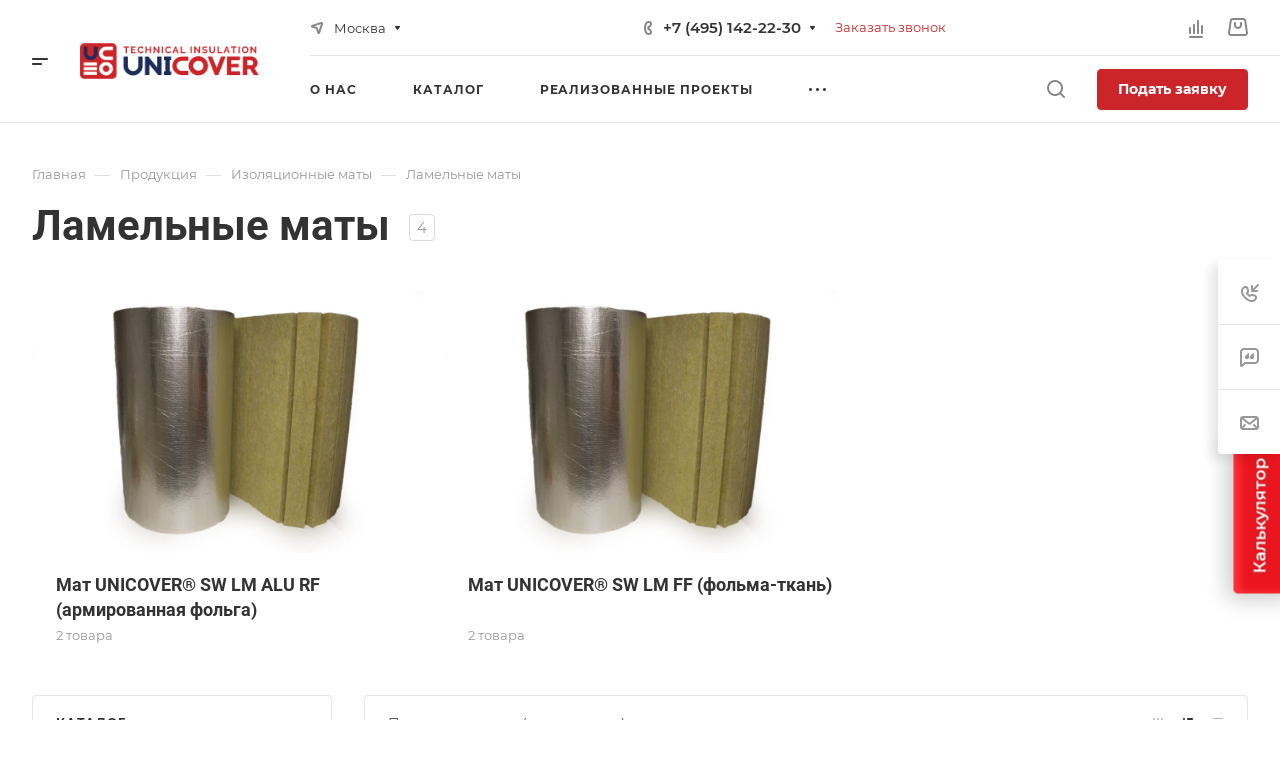

--- FILE ---
content_type: text/css
request_url: https://unicover.ru/bitrix/cache/css/s1/aspro-allcorp3heat/default_1752bc5fc64e6104fec57001186fb61a/default_1752bc5fc64e6104fec57001186fb61a_v1.css?17537772192466
body_size: 616
content:


/* Start:/bitrix/templates/aspro-allcorp3heat/components/bitrix/catalog.section/catalog_list_custom/style.min.css?16893428002196*/
.catalog-list__item{padding:25px 25px 22px;height:100%}.catalog-list__info-section{margin-bottom:4px}.catalog-list__info-tech{margin:6px 0 0}.catalog-list__info-text{margin:18px 0 0}.catalog-list__info-bottom .buttons .btn{display:block}@media (max-width:1300px) and (min-width:992px){.catalog-list__item .catalog-list__info{flex-direction:column;padding:0 0 0 40px}.catalog-list__item .catalog-list__info-top{padding:0}.catalog-list__item .catalog-list__info-bottom{padding:25px 0 0 0}}@media (min-width:992px){.catalog-list__item{padding:39px 39px 36px}.catalog-list__item .catalog-list__info-bottom{flex-basis:250px;width:250px}}@media (min-width:900px){.catalog-list__info-bottom{flex-basis:185px;width:185px}}@media (max-width:768px){.catalog-list__item .catalog-list__info{flex-direction:column;padding:0 0 0 40px}.catalog-list__item .catalog-list__info-top{padding:0}.catalog-list__item .catalog-list__info-bottom{padding:25px 0 0 0}}@media (min-width:601px){.catalog-list__item .image-list{width:215px;flex-basis:215px}.catalog-list__item .side-icons .side-icons__item--compare,.catalog-list__item .side-icons .side-icons__item--ocb{display:none}.catalog-list__info-top{flex:1;padding:0 40px;margin-top:-5px}.catalog-list__info-bottom>div:first-of-type{margin-top:0}.catalog-list__info-bottom .btn-actions__inner{margin-top:24px}}@media (max-width:600px){.grid-list.grid-list--compact .catalog-list__item{padding:16px 16px 12px}.catalog-list__item .catalog-list__info{padding:0}.catalog-list__item .catalog-list__inner{flex-direction:column}.catalog-list__item .block-with-icon,.catalog-list__item .info-buttons{display:none}.catalog-list__info-bottom>div{margin:5px 0}.catalog-list__info-bottom .btn{font-size:.8667em;line-height:calc(1em + 3px);padding:9px 15px 11px}.catalog-list__info-bottom .btn .counter{height:36px}.catalog-list__item .catalog-list__info{margin-top:23px;justify-content:space-between}.catalog-list__item .catalog-list__info-text{font-size:.8em;-webkit-line-clamp:4;display:-webkit-box;-webkit-box-orient:vertical;display:-moz-box;-moz-box-orient:vertical;-moz-line-clamp:4;overflow:hidden}.grid-list:not(.grid-list--compact) .catalog-list__info-text{display:none}}
/* End */
/* /bitrix/templates/aspro-allcorp3heat/components/bitrix/catalog.section/catalog_list_custom/style.min.css?16893428002196 */


--- FILE ---
content_type: application/javascript
request_url: https://unicover.ru/bitrix/cache/js/s1/aspro-allcorp3heat/default_17ef1c3c3b8bbf96ef5d3d09c108088e/default_17ef1c3c3b8bbf96ef5d3d09c108088e_v1.js?17537770932458
body_size: 702
content:

; /* Start:"a:4:{s:4:"full";s:100:"/bitrix/components/aspro/regionality.list.allcorp3heat/templates/select/script.min.js?17537770722059";s:6:"source";s:81:"/bitrix/components/aspro/regionality.list.allcorp3heat/templates/select/script.js";s:3:"min";s:0:"";s:3:"map";s:0:"";}"*/
$(document).ready((function(){$(".confirm_region .aprove").on("click",(function(e){var _this=$(this);if($.removeCookie("current_region"),"-1"!=arAllcorp3Options.SITE_ADDRESS.indexOf(",")){var arDomains=arAllcorp3Options.SITE_ADDRESS.split(",");if(arDomains)for(var i in arDomains){var domain_name=arDomains[i].replace("\n","");domain_name=arDomains[i].replace("'",""),$.cookie("current_region",_this.data("id"),{path:"/",domain:domain_name})}}else $.cookie("current_region",_this.data("id"),{path:"/",domain:arAllcorp3Options.SITE_ADDRESS});$(".confirm_region").remove(),void 0!==_this.data("href")&&(location.href=_this.data("href"))})),$(".js_city_change").on("click",(function(){var _this=$(this);$(".region_wrapper .dropdown").fadeToggle(100),_this.closest(".top_mobile_region").length&&window.matchMedia("(max-width:991px)").matches&&($("#mobileheader .burger").click(),$(".mobilemenu__menu--regions > ul > li > div > a").click()),$(".confirm_region").remove()})),$(".js_city_chooser").on("click",(function(){var _this=$(this);$(".confirm_region").remove(),$(".region_wrapper .dropdown").removeClass("active"),_this.closest(".region_wrapper").find(".dropdown").toggleClass("active").fadeToggle(100),$(".region_wrapper .dropdown:not(.active)").hide()})),$("html, body").on("mousedown",(function(e){e.stopPropagation(),$(e.target).hasClass("dropdown")||$(".region_wrapper .dropdown").fadeOut(100)})),$(".region_wrapper").find("*").on("mousedown",(function(e){e.stopPropagation()})),$(".region_wrapper .more_item:not(.current) span").on("click",(function(e){if($.removeCookie("current_region"),"-1"!=arAllcorp3Options.SITE_ADDRESS.indexOf(",")){var arDomains=arAllcorp3Options.SITE_ADDRESS.split(",");if(arDomains)for(var i in arDomains){var domain_name=arDomains[i].replace("\n","");domain_name=arDomains[i].replace("'",""),$.cookie("current_region",$(this).data("region_id"),{path:"/",domain:domain_name})}}else $.cookie("current_region",$(this).data("region_id"),{path:"/",domain:arAllcorp3Options.SITE_ADDRESS});location.href=$(this).data("href")}))}));
/* End */
;; /* /bitrix/components/aspro/regionality.list.allcorp3heat/templates/select/script.min.js?17537770722059*/
